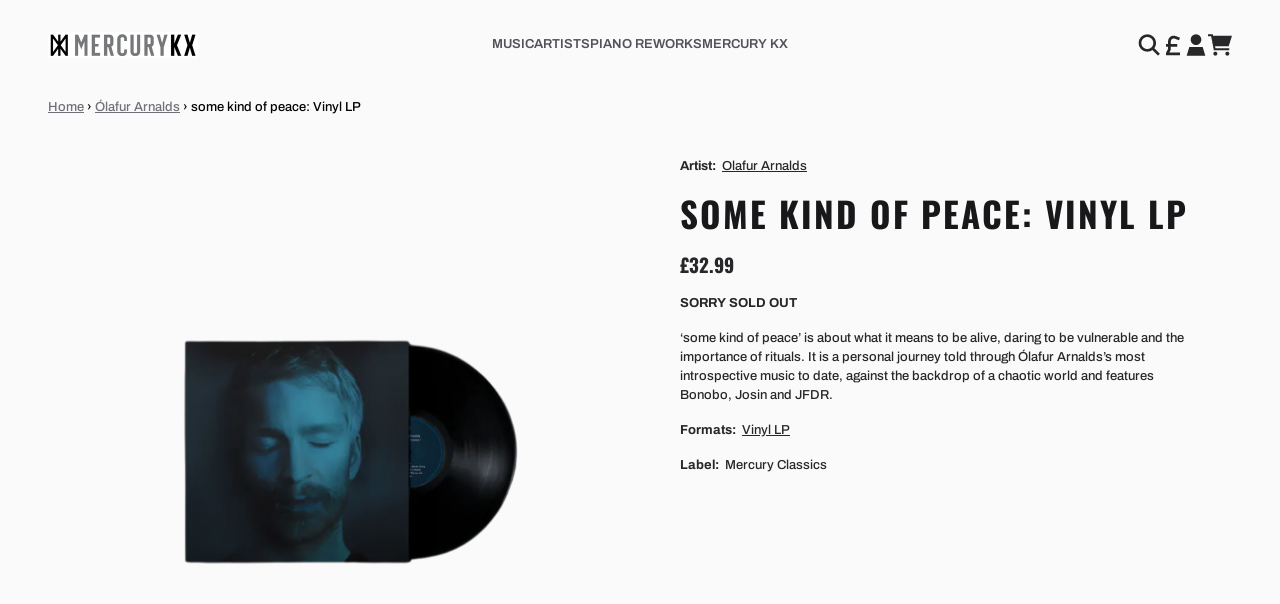

--- FILE ---
content_type: text/javascript
request_url: https://shop.mercurykx.com/cdn/shop/t/13/assets/cart-drawer.bundle.js?v=14320165743913030841723736200
body_size: 2826
content:
(self.webpackChunkshopify_universal_theme=self.webpackChunkshopify_universal_theme||[]).push([[4],{7697:(e,t,i)=>{"use strict";var n=i(9926);class r extends HTMLElement{constructor(){super(),this.drawer=this,this.onBodyClick=this.handleBodyClick.bind(this),document.addEventListener("keyup",(e=>"Escape"===e.key&&this.close())),this.setupCloseButton(),this.isOpen=!1,this.contentOverlay=document.querySelector("content-overlay"),window.addEventListener("pageshow",this.onHistoryChange.bind(this)),document.addEventListener("visibilitychange",this.onTabChange.bind(this))}setupCloseButton(){this.closeIcon=this.drawer.querySelector(".cart-drawer__close"),this.closeIcon.addEventListener("click",(()=>this.close()))}open(e=!0){if(this.contentOverlay.show(),this.drawer.removeAttribute("hidden"),setTimeout((()=>{this.drawer.classList.add("animate","active")}),1),document.body.classList.add("overflow-hidden"),this.drawer.addEventListener("transitionend",(()=>{this.drawer.focus(),(0,n.St)(this.drawer)}),{once:!0}),document.body.addEventListener("click",this.onBodyClick),this.isOpen=!0,!Shopify.designMode&&e){let e=0;this.querySelector('[name="gtm_cart_value"]')&&(e=this.querySelector('[name="gtm_cart_value"]').getAttribute("value"));let t=!1;this.querySelector('[name="gtm_cart_gifted"]')&&(t=this.querySelector('[name="gtm_cart_gifted"]').getAttribute("value"));const i="true"===t,n=this.querySelectorAll(".cart__item"),r=[];for(const e of n){const t=e.querySelector('[name="gtm_item_name"]').getAttribute("value"),i=e.querySelector('[name="gtm_item_id"]').getAttribute("value"),n=e.querySelector('[name="gtm_item_variant"]').getAttribute("value"),s=e.querySelector('[name="gtm_item_upc"]').getAttribute("value"),o=e.querySelector('[name="gtm_item_price"]').getAttribute("value"),a=e.querySelector('[name="gtm_item_brand"]')?.getAttribute("value")||"",c=e.querySelector('[name="gtm_item_sku"]')?.getAttribute("value"),u=e.querySelector('[name="gtm_item_group_id"]')?.getAttribute("value")||"",d=e.querySelector('[name="gtm_item_category"]')?.getAttribute("value")||"",l=e.getAttribute("qty"),m={item_name:t,item_id:i,item_variant:n,upc:s,price:parseFloat(o),quantity:parseInt(l)};"DE"===window.shop_iso_code&&Object.assign(m,{item_brand:a,item_sku:c,item_group_id:u,category:d,barcode:s}),r.push(m)}Shopify.analytics.publish("view_cart",{currency:Shopify.currency.active,value:parseFloat(e),items:r,gift:i})}}close(){this.contentOverlay.hide(),setTimeout((()=>{this.drawer.setAttribute("hidden",!0)}),300),this.drawer.classList.remove("active"),document.body.classList.remove("overflow-hidden"),document.body.removeEventListener("click",this.onBodyClick),(0,n.zx)(this.activeElement),this.isOpen=!1}renderContents(e,t=!0,i=!1){this.getSectionsToRender().forEach((t=>{document.getElementById(t.id).innerHTML=this.getSectionInnerHTML(e.sections[t.id],t.selector),document.getElementById(`${t.id}_md`)&&(document.getElementById(`${t.id}_md`).innerHTML=this.getSectionInnerHTML(e.sections[t.id],t.selector))})),t&&(this.open(i),this.setupCloseButton())}getSectionsToRender(){return[{id:"cart-drawer"},{id:"header-cart-count"}]}getSectionInnerHTML(e,t=".shopify-section"){return(new DOMParser).parseFromString(e,"text/html").querySelector(t).innerHTML}handleBodyClick(e){const t=e.target;if(!t.closest("cart-drawer-toggle-button")&&t!==this.drawer&&!t.closest("cart-drawer")){const e=t.closest("details-disclosure");this.activeElement=e?e.querySelector("summary"):null,this.close()}}setActiveElement(e){this.activeElement=e}renderProductInfo(e){fetch(`${window.location.pathname}?section=${e}`).then((e=>e.text())).then((t=>{const i=`${e}`,n=(new DOMParser).parseFromString(t,"text/html").getElementById(i),r=document.getElementById(i);n&&r&&(r.innerHTML=n.innerHTML)}))}updateQuantity(e,t,i,r,s){const o=`.item-quantity quantity-spinner[data-variant-id="${i}"]`,a=`.item-quantity quantity-selector[data-variant-id="${i}"]`;let c=null,u=[];document.querySelector(o)?(c=document.querySelector(o),u=c.getSectionsToRender().map((e=>e.id))):document.querySelector(a)&&(c=document.querySelector(a),u=c.getSectionsToRender().map((e=>e.id)));const d=JSON.stringify({line:e,quantity:t,sections:this.getSectionsToRender().map((e=>e.id)).concat(u),sections_url:window.location.pathname,selector:".shopify-section"});fetch(`${routes.cart_change_url}`,{...(0,n.Q2)(),body:d}).then((e=>e.json())).then((e=>{if(void 0!==e.errors){if(c){const t=s.item_component_ref,i={id:s.item_id,component_ids:t?t.split(","):null};(0,n.sm)(i,e)}}else if(this.renderContents(e),c&&c.renderContent(e),!Shopify.designMode){const e={currency:window.currentCurrency,items:[{item_name:s.item_name,item_id:s.item_id,item_category:s.item_collection,item_variant:s.item_variant,upc:s.item_upc,price:parseFloat(s.item_price),quantity:parseInt(s.quantity)}]};if("DE"===window.shop_iso_code){const t={...e.items[0],item_brand:s.item_brand,item_sku:s.item_sku,item_group_id:s.item_group_id,category:s.category};Object.assign(e,{items:[t]})}r>0?Shopify.analytics.publish("cart_item_added",e):Shopify.analytics.publish("cart_item_removed",e)}})).catch((e=>{console.error("errors",e),e.forEach((e=>{c&&c.showPurchaseLimitErrorMessage(e)}))})).finally((()=>{const e="product__info";if(void 0!==document.getElementsByClassName(e)[0]){const t=document.getElementsByClassName(e)[0].getAttribute("id");this.renderProductInfo(t)}this.setupCloseButton()}))}onHistoryChange(e){e.persisted&&window.refreshSections(this.getSectionsToRender(),!1)}onTabChange(e){document.hidden||window.refreshSections(this.getSectionsToRender(),!1)}}customElements.define("cart-drawer",r);class s extends HTMLElement{constructor(){super(),this.previousFocusTarget=this,this.addEventListener("click",this.clickCartDrawerToggleButton),this.addEventListener("keyup",(e=>{if("Enter"===e.key)return this.clickCartDrawerToggleButton(e)}))}clickCartDrawerToggleButton(e){e.preventDefault();const t=document.querySelector("cart-drawer");t?t.isOpen?(t.close(),this.previousFocusTarget.focus()):(t.open(),t.querySelector("#cart-drawer-checkout button")?.focus()):window.location.href=routes.cart_url}}customElements.define("cart-drawer-toggle-button",s),i(64),i(116);class o extends HTMLElement{constructor(){super(),this.notificationWrapper=document.querySelector(".cart-notification-wrapper"),this.notification=document.getElementById("cart-notification"),this.header=document.querySelector("sticky-header"),this.onBodyClick=this.handleBodyClick.bind(this),this.notification.addEventListener("keyup",(e=>"Escape"===e.code&&this.close())),this.querySelectorAll('button[type="button"]').forEach((e=>e.addEventListener("click",this.close.bind(this))))}open(){this.notificationWrapper.classList.add("animate","active"),this.notification.addEventListener("transitionend",(()=>{this.notification.focus(),(0,n.St)(this.notification)}),{once:!0}),document.body.addEventListener("click",this.onBodyClick)}close(){this.notificationWrapper.classList.remove("active"),document.body.removeEventListener("click",this.onBodyClick),(0,n.zx)(this.activeElement)}renderContents(e){this.cartItemKey=e.key,this.getSectionsToRender().forEach((t=>{document.getElementById(t.id).innerHTML=this.getSectionInnerHTML(e.sections[t.id],t.selector),document.getElementById(`${t.id}_md`)&&(document.getElementById(`${t.id}_md`).innerHTML=this.getSectionInnerHTML(e.sections[t.id],t.selector))})),this.header&&this.header.reveal(),this.open()}getSectionsToRender(){return[{id:"cart-notification-product",selector:`[id="cart-notification-product-${this.cartItemKey}"]`},{id:"header-cart-count"}]}getSectionInnerHTML(e,t=".shopify-section"){if(null!==e&&null!==t)return(new DOMParser).parseFromString(e,"text/html").querySelector(t).innerHTML;console.error("HTML or selector are null",e,t)}handleBodyClick(e){const t=e.target;if(t!==this.notification&&!t.closest("cart-notification")){const e=t.closest("details-disclosure, header-menu");this.activeElement=e?e.querySelector("summary"):null,this.close()}}setActiveElement(e){this.activeElement=e}}customElements.define("cart-notification",o)},9926:(e,t,i)=>{"use strict";function n(e,t=100){let i=null;return function(...n){null===i&&(i=setTimeout((()=>{e.apply(this,n),i=null}),t))}}function r(e,t){let i;return(...n)=>{clearTimeout(i),i=setTimeout((()=>e.apply(this,n)),t)}}function s(e="json"){return{method:"POST",headers:{"Content-Type":"application/json",Accept:`application/${e}`}}}i.d(t,{Ds:()=>r,P2:()=>n,Q2:()=>s,St:()=>a,oH:()=>d,sm:()=>u,zx:()=>c});const o={};function a(e,t=e){const i=function(e){return Array.from(e.querySelectorAll('summary, a[href], button:enabled, [tabindex]:not([tabindex^="-"]), [draggable], area, input:not([type=hidden]):enabled, select:enabled, textarea:enabled, object, iframe'))}(e),n=i[0],r=i[i.length-1];c(),o.focusin=t=>{t.target!==e&&t.target!==r&&t.target!==n||document.addEventListener("keydown",o.keydown)},o.focusout=function(){document.removeEventListener("keydown",o.keydown)},o.keydown=function(t){"TAB"===t.code.toUpperCase()&&(t.target!==r||t.shiftKey||(t.preventDefault(),n.focus()),t.target!==e&&t.target!==n||!t.shiftKey||(t.preventDefault(),r.focus()))},document.addEventListener("focusout",o.focusout),document.addEventListener("focusin",o.focusin),t.focus()}function c(e=null){document.removeEventListener("focusin",o.focusin),document.removeEventListener("focusout",o.focusout),document.removeEventListener("keydown",o.keydown),e&&e.focus()}function u(e,t){const i=[],n=t.errors?t.errors:t.message;if(function(e){let t="string"!=typeof e?JSON.stringify(e):e;try{t=JSON.parse(t)}catch(e){return!1}return"object"==typeof t&&null!==t}(n)){const t=JSON.parse(n);let r=[];e.component_ids?r=[...e.component_ids]:r.push(e.id),t.forEach((e=>{r.includes(e.id)&&(console.log(e),null!==e.productLevelLimit&&""!==e.error?i.push(e.error):e.variants.length&&e.variants.forEach((e=>{console.log("variant",e),null!==e.maxVariantLimit&&""!==e.error&&i.push(e.error)})))}))}else i.push(t.errors?t.errors:t.description);throw i}function d(e){return/^(([^<>()[\]\\.,;:\s@\"]+(\.[^<>()[\]\\.,;:\s@\"]+)*)|(\".+\"))@((\[[0-9]{1,3}\.[0-9]{1,3}\.[0-9]{1,3}\.[0-9]{1,3}\])|(([a-zA-Z\-0-9]+\.)+[a-zA-Z]{2,}))$/.test(e)}},64:()=>{class e extends HTMLElement{constructor(){super(),this.addEventListener("click",(e=>{e.preventDefault();const t=this.closest("cart-drawer")||this.closest("cart-items"),i=this.closest(".cart__item"),n=i.getAttribute("variant_id"),r=-i.getAttribute("qty"),s=i.querySelector('[name="gtm_item_name"]').getAttribute("value"),o=i.querySelector('[name="gtm_item_id"]').getAttribute("value"),a=i.querySelector('[name="gtm_item_variant"]').getAttribute("value"),c=i.querySelector('[name="gtm_item_upc"]').getAttribute("value"),u=i.querySelector('[name="gtm_item_price"]').getAttribute("value"),d=i.querySelector('[name="gtm_item_brand"]')?.getAttribute("value")||"",l=i.querySelector('[name="gtm_item_sku"]')?.getAttribute("value"),m=i.querySelector('[name="gtm_item_group_id"]')?.getAttribute("value")||"",h=i.querySelector('[name="gtm_item_category"]')?.getAttribute("value")||"",p={item_name:s,item_id:o,item_collection:"",item_variant:a,item_upc:c,item_price:u,quantity:r};"DE"===window.shop_iso_code&&Object.assign(p,{item_brand:d,item_sku:l,item_group_id:m,category:h}),t.updateQuantity(this.dataset.index,0,n,r,p)}))}}customElements.define("cart-remove-button",e)},116:()=>{class e extends HTMLElement{constructor(){super(),this.line=this.dataset.line,this.purchase_limit_error=this.querySelector("div.purchase-limit-error")||document.querySelector('div.purchase-limit-error[data-variant-id="'+this.dataset.variantId+'"][data-section="'+this.dataset.section+'"]')||document.querySelector('div.purchase-limit-error[data-variant-id="'+this.dataset.variantId+'"][data-line="'+this.dataset.line+'"]')}increaseQuantity(e){e.preventDefault(),this.increaseButton&&parseInt(this.input.value)<=parseInt(this.input.getAttribute("max"))&&this.input.stepUp(),this.updateQuantity()}decreaseQuantity(e){e.preventDefault(),this.input.stepDown(),this.updateQuantity()}showPurchaseLimitErrorMessage(e){this.increaseButton&&this.increaseButton.classList.add("opacity-40"),this.purchase_limit_error.classList.remove("hidden"),this.purchase_limit_error.setAttribute("aria-hidden",!1),this.purchase_limit_error.innerHTML=e,this.input.value=this.previousValue,"spinner"===this.type&&this.increaseButton.classList.add("opacity-40")}hidePurchaseLimitErorrMessage(){this.purchase_limit_error.classList.add("hidden"),this.purchase_limit_error.setAttribute("aria-hidden",!0),"spinner"===this.type&&this.increaseButton.classList.remove("opacity-40")}updateQuantity(){let e=parseInt(this.input.value);const t=e-this.previousValue,i=parseInt(this.input.max);0===t&&e===i&&(e+=1);const n=document.querySelector("cart-drawer"),r=document.querySelector("cart-items");let s;if("spinner"===this.type&&(e>=i?this.increaseButton.classList.add("opacity-40"):this.increaseButton.classList.remove("opacity-40")),n&&n.contains(this)||r&&r.contains(this)){const e=this.closest(".cart__item"),i=e.querySelector('[name="gtm_item_name"]').getAttribute("value"),n=e.querySelector('[name="gtm_item_id"]').getAttribute("value"),r=e.querySelector('[name="gtm_item_variant"]').getAttribute("value"),o=e.querySelector('[name="gtm_item_upc"]').getAttribute("value"),a=e.querySelector('[name="gtm_item_price"]').getAttribute("value"),c=e.querySelector('[name="gtm_component_ref"]').getAttribute("value"),u=e.querySelector('[name="gtm_item_brand"]')?.getAttribute("value")||"",d=e.querySelector('[name="gtm_item_sku"]')?.getAttribute("value"),l=e.querySelector('[name="gtm_item_group_id"]')?.getAttribute("value"),m=e.querySelector('[name="gtm_item_category"]')?.getAttribute("value")||"";s={item_name:i,item_id:n,item_collection:"",item_variant:r,item_upc:o,item_price:a,quantity:t,item_component_ref:c},"DE"===window.shop_iso_code&&Object.assign(s,{category:m,item_brand:u,item_sku:d,item_group_id:l})}n&&n.contains(this)?n.updateQuantity(this.line,e,this.dataset.variantId,t,s):r&&r.contains(this)&&r.updateQuantity(this.line,e,this.dataset.variantId,t,s)}getSectionsToRender(){return[{id:this.dataset.section}]}renderContent(e){const t=`quantity-spinner[data-section="${this.dataset.section}"]`,i=(new DOMParser).parseFromString(e.sections[this.dataset.section],"text/html"),n=document.querySelector(t),r=i.querySelector(t);r&&n&&(n.outerHTML=r.outerHTML)}}customElements.define("quantity-spinner",class extends e{constructor(){super(),this.type="spinner",this.input=this.querySelector(".js-quantity-spinner-input"),this.previousValue=parseInt(this.input.value),this.input.addEventListener("change",this.updateQuantity.bind(this)),this.increaseButton=this.querySelector(".js-quantity-spinner-increase"),this.increaseButton.addEventListener("click",this.increaseQuantity.bind(this)),this.decreaseButton=this.querySelector(".js-quantity-spinner-decrease"),this.decreaseButton.addEventListener("click",this.decreaseQuantity.bind(this)),parseInt(this.input.value)>=parseInt(this.input.max)&&this.increaseButton.classList.add("opacity-40")}}),customElements.define("quantity-selector",class extends e{constructor(){super(),this.type="selector",this.input=this.querySelector("select"),this.previousValue=parseInt(this.input.value),this.addEventListener("change",this.onQuantityChange)}onQuantityChange(e){this.updateQuantity()}})}},e=>{e(e.s=7697)}]);